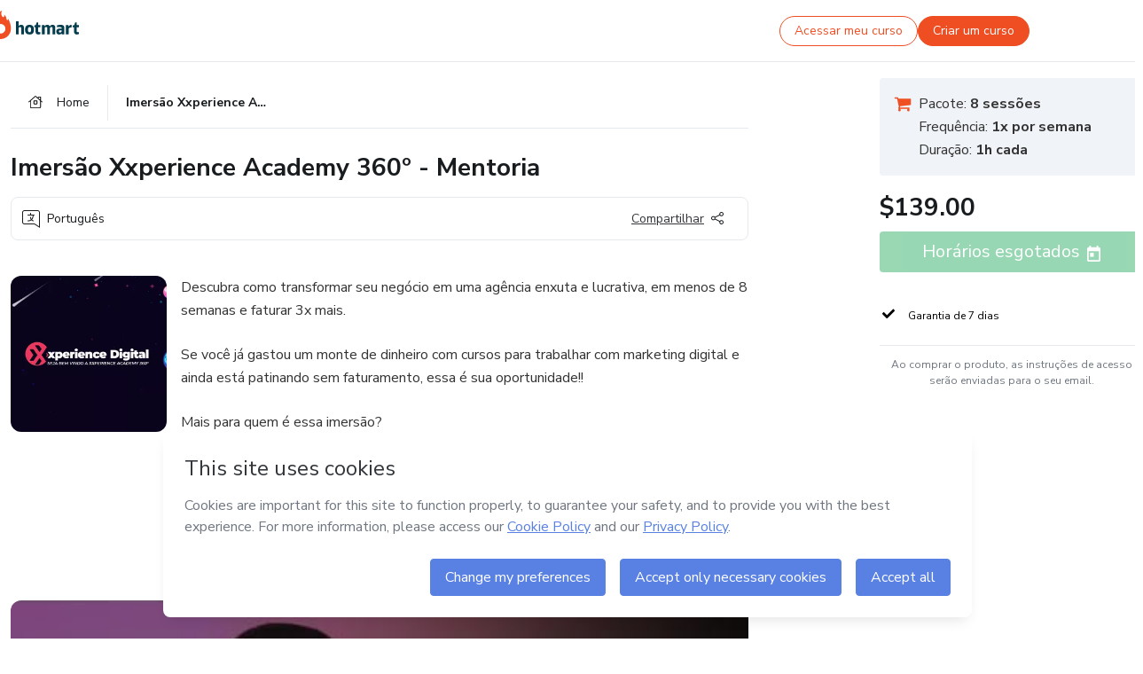

--- FILE ---
content_type: text/html;charset=UTF-8
request_url: https://sso.hotmart.com/signup?variant&noLogo&nofooter&transparent&embed&locale=pt-br&service=https%3A%2F%2Fapp.hotmart.com%2F&isEmbed=true&element=modal&url=https://sso.hotmart.com/signup?variant&noLogo&nofooter&transparent&embed&locale=pt-br&referrer=https://hotmart.com/marketplace/produtos/imersao-xxperience-academy-360-mentoria/X55394433P
body_size: 22017
content:
<!DOCTYPE html><html id="root" lang="pt-BR">
<head>
    <meta charset="UTF-8"/><meta http-equiv="X-UA-Compatible" content="IE=edge"/><meta name="viewport" content="width=device-width, initial-scale=1, shrink-to-fit=no"/><meta name="_csrf"/><meta name="_csrf_header"
          content="_csrf"/><title>Cadastro - Hotmart</title>

    <link rel="stylesheet" type="text/css" href="/webjars/normalize.css/8.0.1/normalize-112272e51c80ffe5bd01becd2ce7d656.css" /><link rel="stylesheet" type="text/css" href="/webjars/bootstrap/5.2.0/css/bootstrap-grid.min-c7188b04e91a2f04d198acbd020e193d.css" /><link rel="stylesheet" type="text/css" href="/webjars/material-components-web/14.0.0/dist/material-components-web.min-9da9033e8d04504fe54b3dbb1298fd78.css" /><link rel="stylesheet" type="text/css" href="/webjars/mdi__font/6.5.95/css/materialdesignicons.min-39eba25ee130ff95e98b93f32a61fa70.css" /><link rel="stylesheet" type="text/css" href="https://stackpath.bootstrapcdn.com/bootstrap/4.5.0/css/bootstrap.min.css" integrity="sha384-9aIt2nRpC12Uk9gS9baDl411NQApFmC26EwAOH8WgZl5MYYxFfc+NcPb1dKGj7Sk" crossorigin="anonymous"/><link rel="stylesheet" type="text/css" href="https://fonts.googleapis.com/css?family=Nunito+Sans:400,400i,700"/><link rel="stylesheet" type="text/css" href="/themes/custom/css/custom-64662a4b0e736b5f508636d616f5a5a1.css?v=0.10.1"/><link id="favicon" rel="shortcut icon" href="/favicon-transparent-11fb4799192313dd5474a343d9cc0a17.ico" type="image/x-icon"/><script type="text/javascript">
  class ClientInfo {
    #data = null;

    constructor() {
      // Ensures CLIENT_INFO as a singleton.
      if (!window.CLIENT_INFO) this.#fetchData();
    }
    /**
     * @description
     * Fetches client info. 
     * i.e: client IP, region, timezone and so on.
     */
    async #fetchData() {
      try {
        const response = await fetch('https://api-ip.hotmart.com/api/ip/info');

        if (response.status !== 200) throw response.status;

        this.#data = await response.json();
      } catch (error) {
        console.error('[API-IP-HOTMART]', error);
      }
    }

    async #getProperty(name = '') {
      if (this.#data) return this.#data[name];

      await this.#fetchData();
      return this.#data[name];
    }

    getIp() {
      return this.#getProperty('ip');
    }
  }
  // Attaches client location information to the Window object as soon as the client-info fragment is injected.
  window.CLIENT_INFO = new ClientInfo();
</script>
<script type="text/javascript" src="/analytics/analytics-3bdb0c17ce2ae3fce698f60f34cbc64a.js"></script>
    <script type="text/javascript" src="/analytics/analytics-dataLayer-754ae0dd54359dd8b25ccd0f660e69ae.js"></script>
    <script type="text/javascript" src="/utils/fields-90a70bd5e71881f870de5af4bb22077f.js"></script>
    <link rel="canonical" href="https://sso.hotmart.com/signup" /><meta http-equiv="X-UA-Compatible" content="IE=edge"/><meta name="viewport" content="width=device-width, initial-scale=1, shrink-to-fit=no"/></head>

<body class="hot-application dark-mode new-variant embed new-variant--transparent    without-footer"
    >
    <noscript>
  <iframe src="https://www.googletagmanager.com/ns.html?id=GTM-PKWBBW7" height="0" width="0"
    style="display:none;visibility:hidden">
  </iframe>
</noscript>
    
    <script type="text/javascript">
    /*<![CDATA[*/
    var GET_SERVICE_NAME = "Business Workspace"
    var GET_THEME_NAME = "custom"
    var GET_CLIENT_ID = "8cef361b-94f8-4679-bd92-9d1cb496452d"
    var IS_LOCAL = false
    var IS_STAGING = false
    var IS_PRODUCTION = true
    var ENV = "production"
    var RETRIEVE_DEVICE_FINGERPRINT = true
    var IS_PASSWORDLESS = false
    var IS_CLARITY_ENABLED = true
    
    /**
     * Error message mapping configuration for toast error conversion system
     * 
     * @description
     * Maps error keys to message pairs (default/override) used by the toast error
     * conversion system. When a toast error appears, the system matches the
     * 'default' message and replaces it with the 'override' message for field validation.
     * 
     * @example
     * // Toast shows default message: "Authentication failed"
     * // System converts to override: "Please verify your credentials"
     */
    var ERRORS_OVERRIDE = {
        'signup.email.duplicate': {
            default: "Email existente. Identificamos que voc\u00EA j\u00E1 possui uma conta com este email na Hotmart. Recupere sua senha e\/ou fa\u00E7a login.",
            override: "Este e-mail j\u00E1 est\u00E1 associado a uma conta. <a href=\"#\" onclick=\"switchToLogin()\">Clique para entrar na sua conta.<\/a>"
        },
        'login.invalid.credentials': {
            default: "Usu\u00E1rio ou senha inv\u00E1lidos.",
            override: "Email ou senha incorretos. Verifique se digitou tudo corretamente."
        },
        'passwordless.code.invalid': {
            default: "C\u00F3digo inv\u00E1lido",
            override: "C\u00F3digo inv\u00E1lido"
        },
        'passwordless.code.expired': {
            default: "C\u00F3digo expirado",
            override: "C\u00F3digo expirado"
        },
        'passwordless.authentication.failure': {
            default: "As credenciais s\u00E3o rejeitadas\/inv\u00E1lidas e a tentativa de autentica\u00E7\u00E3o falhou.",
            override: "C\u00F3digo inv\u00E1lido"
        }
    }
</script>
<script type="text/javascript">
  const getToggle = async (name) => {
    if (!name || window.ENV === 'production') return;

    TOGGLES = window.TOGGLES || new Map();

    if (TOGGLES.has(name)) return TOGGLES.get(name);

    try {
      const response = await fetch(`/rest/v1/unleash/toggle?toggle=${name}`)

      if (response.status !== 200) return;

      const {value} = await response.json();

      TOGGLES.set(name, !!value);

      return TOGGLES.get(name);
    } catch (error) {
      console.error('TOGGLE', error)
    }
  };
</script>
    <script type="text/javascript">
  /*<![CDATA[*/
  (() => {
    if (typeof window.injectFile === 'function') return;

    window.injectFile = (type, src, id = '') => {
      if (type === 'js') {
        const script = document.createElement('script');
        script.id = id;
        script.src = src;
        script.type = 'text/javascript';
        document.head.appendChild(script);

        return;
      }
      if (type === 'css') {
        const link = document.createElement('link');
        link.id = id;
        link.href = src;
        link.rel = 'stylesheet';
        link.as = 'stylesheet';
        link.type = 'text/css';
        document.head.appendChild(link);
      }
    }
  })();
  /*]]>*/
</script>

  <link id="js-production" rel="preload" as="script" href="/themes/custom/js/custom.bundle.min.js?v=0.10.1" /><script type="text/javascript">
  /*<![CDATA[*/
  (async () => {
    const type = "js";
    const stagingSrc = "\/themes\/custom\/js\/custom.bundle.js?v=0.10.1";
    const productionSrc = "\/themes\/custom\/js\/custom.bundle.min.js?v=0.10.1";
    const TOGGLE_NAME = 'SSO_PRODUCTION_BUNDLE_ACTIVE';
    
    try {
      const toggleValue = await getToggle(TOGGLE_NAME);
      const toggleActive = ENV === 'staging' && toggleValue === true;
      const isProduction = ENV === 'production';
      const src = isProduction || toggleActive ? productionSrc : stagingSrc;
      
      window.injectFile(type, src, `bundle-${type}`);
    } catch (error) {
      console.error('[Load bundle]', error)
    }
  })();
  /*]]>*/
  </script>
<script type="text/javascript" src="/webjars/es5-shim/4.5.9/es5-shim.min-136920ce3d575efb89300c3c277555fb.js"></script>
<script type="text/javascript" src="/webjars/css-vars-ponyfill/2.4.7/dist/css-vars-ponyfill.min-dc852ae58e431362175e9c153084bc4b.js"></script>
<script type="text/javascript" src="/webjars/jquery/3.6.1/jquery.min-00727d1d5d9c90f7de826f1a4a9cc632.js"></script>
<script type="text/javascript" src="/webjars/material-components-web/14.0.0/dist/material-components-web.min-3c99031127092dd1984f2e3aa6aeed8b.js"></script>
<script type="text/javascript" src="/webjars/dompurify/2.4.3/dist/purify.min-64ed1148755a7234aadfe2083c2a730b.js"></script>
<script type="text/javascript" src="//stackpath.bootstrapcdn.com/bootstrap/4.5.0/js/bootstrap.min.js"></script>
<script type="text/javascript" src="https://cdn.jsdelivr.net/npm/jquery-validation@1.17.0/dist/jquery.validate.min.js"></script>


<script type="text/javascript" src="/js/cas-61f5fd5b78d6ef99156138850adf0698.js?v=0.10.1,/js/material.js"></script>
<script type="text/javascript" src="//static.hotmart.com/hot-gdpr/cookieconsent.min.js"></script>

<script>
    if (typeof resourceLoadedSuccessfully === "function") {
        /*<![CDATA[*/
        const isEmbedded = true;
        /*]]>*/
        if (isEmbedded) {
            resourceLoadedSuccessfullyEmbedded();
        } else {
            resourceLoadedSuccessfully();
        }
    }
    cssVars({});

    function resourceLoadedSuccessfullyEmbedded() {
        /* 
        FROM cas-server-support-thymeleaf
        VERSION 6.3.7.4
        NEED TO CHECK DIFF WHEN UPDATING APEREO CAS PLATFORM, REMOVED FOCUS TO AVOID UNWANTED SCROLL
        */
        $(document).ready(function () {
            if (trackGeoLocation) {
                requestGeoPosition();
            }

            preserveAnchorTagOnForm();
            preventFormResubmission();

            let $revealpassword = $('.reveal-password');
            $revealpassword.mouseup(function (ev) {
                $('.pwd').attr('type', 'password');
                $(".reveal-password-icon").removeClass("mdi mdi-eye-off").addClass("mdi mdi-eye");
                ev.preventDefault();
            })

            $revealpassword.mousedown(function (ev) {
                $('.pwd').attr('type', 'text');
                $(".reveal-password-icon").removeClass("mdi mdi-eye").addClass("mdi mdi-eye-off");
                ev.preventDefault();
            });

            if (typeof (jqueryReady) == 'function') {
                jqueryReady();
            }
        });
    }
    
    function redirectToLogin() {
        let destination = "/login";
        let pathname = window.location.pathname;
        if (pathname.indexOf("/oidc/authorize") >= 0) {
            destination = "/oidc/authorize";
        } else if (pathname.indexOf("/oidc/oidcAuthorize") >= 0) {
            destination = "/oidc/oidcAuthorize";
        } else if (pathname.indexOf("/oauth2.0/authorize") >= 0) {
            destination = "/oauth2.0/authorize";
        }
        window.location.href = destination + window.location.search;
    }

    $(document).ready(function () {
        $('.toast').toast({animation: true, delay: 4000});
        $('.toast').toast('show');
    });

    function saveSignupState() {
        const state = {
            referrer: document.referrer,
            url: document.URL,
            isEmbed: window.self !== window.top,
            when: new Date()
        };

        localStorage.setItem("sso.signup.state", JSON.stringify(state));
    }
    
    function saveLoginState() {
        let origin;
        let ssoDomain = document.location.protocol + "//" + document.location.host;
        if (document.referrer && document.referrer.substring(0, ssoDomain.length) !== ssoDomain) {
            origin = document.referrer.split("?")[0];
        }

        /*<![CDATA[*/
        let propertyReferrer = ""
        /*]]>*/
        if(propertyReferrer != '') {
           origin = propertyReferrer;
        }

        let state;
        if (localStorage.getItem("sso.state")) {
            state = JSON.parse(localStorage.getItem("sso.state"));
            state.url = document.URL;
            state.referrer = origin ? origin : state.referrer;
            state.when = new Date();
        } else {
            state = {
                referrer: origin,
                url: document.URL,
                when: new Date()
            };
        }

        localStorage.setItem("sso.state", JSON.stringify(state));
    }

    function getUrlParameter(sUrl, sParam) {
        const sQueryString = sUrl.substring(sUrl.indexOf('?') + 1);
        let sPageURL = sQueryString,
            sURLVariables = sPageURL.split('&'),
            sParameterName,
            i;

        for (i = 0; i < sURLVariables.length; i++) {
            sParameterName = sURLVariables[i].split('=');

            if (sParameterName[0] === sParam) {
                return sParameterName[1] === undefined ? true : decodeURIComponent(sParameterName[1]);
            }
        }
    }

    function resolveRedirectUrl(fallbackUrl) {
        const sState = localStorage.getItem("sso.state");
        if (sState) {
            const state = JSON.parse(sState);
            if (state.referrer) {
                return state.referrer;
            } else {
                const service = getUrlParameter(state.url, "service");
                if (service) {
                    const url = getUrlParameter(service, "redirect_uri");
                    if (url) {
                        return url;
                    }

                    return service;
                }
            }
        }

        return fallbackUrl;
    }

    function loginEvent(url) {
        const transformedUrl = convertToSnakeCase(url.replace(/https_|http_|www_|_com|_br/g,''));
        analyticsEvent(GET_SERVICE_NAME, "Login", "Login", "Login", "login_" + transformedUrl);
    }

    function handleLoginRedirect(element) {
        /*<![CDATA[*/
        const fallbackUrl = "https://www.hotmart.com/pt-BR";
        /*]]>*/

        const url = resolveRedirectUrl(fallbackUrl);
        loginEvent(url)
        element.attr("href", url);
        window.top.location.href = url;
    }

    function togglePassword(button, fieldId) {
        const field = document.getElementById(fieldId);
        button.classList.add("mystyle");
        if (field.type === "password") {
            field.type = "text";
            // TODO replace only svg reference
            button.innerHTML = "<svg class=\"svg-inline--fa fa-eye-slash fa-w-20\" aria-hidden=\"true\" focusable=\"false\" data-prefix=\"far\" data-icon=\"eye-slash\" role=\"img\" xmlns=\"http://www.w3.org/2000/svg\" viewBox=\"0 0 640 512\" data-fa-i2svg=\"\"><path fill=\"currentColor\" d=\"M634 471L36 3.51A16 16 0 0 0 13.51 6l-10 12.49A16 16 0 0 0 6 41l598 467.49a16 16 0 0 0 22.49-2.49l10-12.49A16 16 0 0 0 634 471zM296.79 146.47l134.79 105.38C429.36 191.91 380.48 144 320 144a112.26 112.26 0 0 0-23.21 2.47zm46.42 219.07L208.42 260.16C210.65 320.09 259.53 368 320 368a113 113 0 0 0 23.21-2.46zM320 112c98.65 0 189.09 55 237.93 144a285.53 285.53 0 0 1-44 60.2l37.74 29.5a333.7 333.7 0 0 0 52.9-75.11 32.35 32.35 0 0 0 0-29.19C550.29 135.59 442.93 64 320 64c-36.7 0-71.71 7-104.63 18.81l46.41 36.29c18.94-4.3 38.34-7.1 58.22-7.1zm0 288c-98.65 0-189.08-55-237.93-144a285.47 285.47 0 0 1 44.05-60.19l-37.74-29.5a333.6 333.6 0 0 0-52.89 75.1 32.35 32.35 0 0 0 0 29.19C89.72 376.41 197.08 448 320 448c36.7 0 71.71-7.05 104.63-18.81l-46.41-36.28C359.28 397.2 339.89 400 320 400z\"></path></svg>";
        } else {
            field.type = "password";
            // TODO replace only svg reference
            button.innerHTML = "<svg class=\"svg-inline--fa fa-eye fa-w-18\" aria-hidden=\"true\" focusable=\"false\" data-prefix=\"far\" data-icon=\"eye\" role=\"img\" xmlns=\"http://www.w3.org/2000/svg\" viewBox=\"0 0 576 512\" data-fa-i2svg=\"\"><path fill=\"currentColor\" d=\"M288 144a110.94 110.94 0 0 0-31.24 5 55.4 55.4 0 0 1 7.24 27 56 56 0 0 1-56 56 55.4 55.4 0 0 1-27-7.24A111.71 111.71 0 1 0 288 144zm284.52 97.4C518.29 135.59 410.93 64 288 64S57.68 135.64 3.48 241.41a32.35 32.35 0 0 0 0 29.19C57.71 376.41 165.07 448 288 448s230.32-71.64 284.52-177.41a32.35 32.35 0 0 0 0-29.19zM288 400c-98.65 0-189.09-55-237.93-144C98.91 167 189.34 112 288 112s189.09 55 237.93 144C477.1 345 386.66 400 288 400z\"></path></svg>";
        }
    }

    function clearSessionAndRedirect(redirectUrl) {
        const urlLogin = "https:\/\/sso.hotmart.com\/signup?variant\u0026noLogo\u0026nofooter\u0026transparent\u0026embed\u0026locale=pt-br\u0026service=https%3A%2F%2Fapp.hotmart.com%2F\u0026isEmbed=true\u0026element=modal\u0026url=https:\/\/sso.hotmart.com\/signup?variant\u0026noLogo\u0026nofooter\u0026transparent\u0026embed\u0026locale=pt-br\u0026referrer=https:\/\/hotmart.com\/marketplace\/produtos\/imersao-xxperience-academy-360-mentoria\/X55394433P";
        const redirect = urlLogin || redirectUrl

        $('body').append('<div id="clearSessionDiv" class="d-none"></div>');
        $('<iframe>', {
            id: 'clearSessionIframe',
            src: location.origin + '/logout',
            onload: function () {
                setTimeout(function () {location.href = redirect;}, 500);
            }
        }).appendTo('#clearSessionDiv');
    }

    const clearUrlParam = (paramName = '') => {
        const url = new URL(window.location.href)
        const urlLogin = "https:\/\/sso.hotmart.com\/signup?variant\u0026noLogo\u0026nofooter\u0026transparent\u0026embed\u0026locale=pt-br\u0026service=https%3A%2F%2Fapp.hotmart.com%2F\u0026isEmbed=true\u0026element=modal\u0026url=https:\/\/sso.hotmart.com\/signup?variant\u0026noLogo\u0026nofooter\u0026transparent\u0026embed\u0026locale=pt-br\u0026referrer=https:\/\/hotmart.com\/marketplace\/produtos\/imersao-xxperience-academy-360-mentoria\/X55394433P";
        const redirect = urlLogin || url.href
        
        url.searchParams.delete(paramName)
        window.history.replaceState(null, '', url)

        window.location.href = redirect
    }

    const convertToSnakeCase = string => {
        return string.replace(/\W+/g, " ")
            .split(/ |\B(?=[A-Z])/)
            .map(word => word.toLowerCase())
            .join('_');
    }

    const createUUID = () => {
        return 'xxxxxxxx-xxxx-4xxx-yxxx-xxxxxxxxxxxx'.replace(/[xy]/g, c => {
            const r = (Math.random() * 16) | 0;
            const v = c === 'x' ? r : (r & 0x3) | 0x8;
            return v.toString(16);
        });
    }

    // Redirects the user to the correct domain if they are on a surrogate domain
    function redirectIfSurrogate() {
        const currentUrl = new URL(window.location.href);
        
        if (currentUrl.host.includes('-surrogate')) {
            const updatedHost = currentUrl.host.replace('-surrogate', '');
            
            currentUrl.host = updatedHost;
            
            window.location.href = currentUrl.toString();
        }
    }

    redirectIfSurrogate();
    
    scriptRunner = (fn) => {
        document.readyState === 'complete' ? fn() : window.addEventListener('load', fn)
    }
</script>
    <script>
  /*<![CDATA[*/
  var trackGeoLocation = false;
  var googleAnalyticsTrackingId = null;
  /*]]>*/
</script>
    <script type="text/javascript">
        $(document).ready(function () {
            let csrf = $('meta[name="_csrf"]').attr('content');
            let csrfHeader = $('meta[name="_csrf_header"]').attr('content');
            $('form').each(function () {
                $(this).append('<input type="hidden" name="' + csrfHeader + '" value="' + csrf + '"/>');
            });
        });
    </script>
<script type="text/javascript" src="/utils/cookies-6ba433f6da7132f97750cf18e2b4a74e.js"></script>
    <div class="modal fade" id="app-modal" tabindex="-1" role="dialog" aria-labelledby="myModalLabel" aria-hidden="true">
    <div class="modal-dialog modal-dialog-centered" role="document">
      <div class="modal-content">
        <button type="button" id="iconClose" class="close" data-dismiss="modal" aria-label="Close">
          <span aria-hidden="true">&times;</span>
        </button>
        <img loading="lazy" id="modal-image" alt="Icon modal"><div class="modal-header" id="modal-header">
          <h5 class="modal-title text-center" id="modal-title">Título do Modal</h5>
        </div>
        <div class="modal-body" id="modal-body"></div>
        <div class="modal-footer" id="modal-footer">
          <button type="button" id="buttonClose" class="btn modal-btn-close" data-dismiss="modal">Fechar</button>
          <button type="button" class="btn btn-primary modal-btn-action" id="actionButton">Salvar mudanças</button>
        </div>
      </div>
    </div>
  </div>

  
<script type="text/javascript">
  /*<![CDATA[*/
    const title = "Os Cookies est\u00E3o desativados";
    const body = "Os Cookies do seu navegador est\u00E3o desativados. Ative-os para acesar a plataforma. <a href=\"https:\/\/help.hotmart.com\/pt-BR\/article\/como-permitir-cookies-no-seu-navegador\/17198106086285\" class=\"font-weight-bold modal__link\" target=\"_blank\">Saiba mais<\/a>";
    const textActionButton = "Tentar novamente";
  /*]]>*/

  window.addEventListener('load', () => {
    if (!navigator.cookieEnabled) {
      const modal = new window.Modal();
      modal.show({
        title,
        body,
        textActionButton,
        hideCloseButton: true,
        hideCloseIcon: true,
        disableBackdrop: true,
        actionCallback: () => {
          window.location.reload();
        }
      });
    }
  })
  </script>
<main role="main" class="hot-login">
        <div id="loader" class="loader">
            <span class="spinner-border" role="status" aria-hidden="true"></span>
        </div>

        <div class="hot-authentication">
            <div id="authentication-wrapper" class="authentication-sidebar">
                <header id="login-custom-header" class="login-custom-header hidden">
        <hc-h id="header-title"size="small">Logo</hc-h>
    <img id="login-custom-header-logo" class="login-custom-header-logo hidden"><hc-button 
        id="help-button" class="hidden" variation="secondary" context="neutral" size="small"
        href="https://help.hotmart.com/pt-br/article/39413024793613/" target="_blank">
            <i slot="icon" class="fa-light fa-pen">
                <svg xmlns="http://www.w3.org/2000/svg" viewBox="0 0 512 512" class="circle-question" fill="#707780" width="14px"><!--!Font Awesome Free v7.0.1 by @fontawesome - https://fontawesome.com License - https://fontawesome.com/license/free Copyright 2025 Fonticons, Inc.--><path d="M464 256a208 208 0 1 0 -416 0 208 208 0 1 0 416 0zM0 256a256 256 0 1 1 512 0 256 256 0 1 1 -512 0zm256-80c-17.7 0-32 14.3-32 32 0 13.3-10.7 24-24 24s-24-10.7-24-24c0-44.2 35.8-80 80-80s80 35.8 80 80c0 47.2-36 67.2-56 74.5l0 3.8c0 13.3-10.7 24-24 24s-24-10.7-24-24l0-8.1c0-20.5 14.8-35.2 30.1-40.2 6.4-2.1 13.2-5.5 18.2-10.3 4.3-4.2 7.7-10 7.7-19.6 0-17.7-14.3-32-32-32zM224 368a32 32 0 1 1 64 0 32 32 0 1 1 -64 0z"/></svg>
            </i>
            <slot>Ajuda</slot>
        </hc-button>
</header>
                <div id="wrapper-card" class="authentication authentication-wrapper d-flex flex-column ">
                        <div class="authentication__main-content authentication-sidebar-content d-flex flex-column justify-content-end h-100 justify-content-center">
                            <div class="d-flex w-100 align-items-center justify-content-center login-title">
                                <hc-p id="brand-name"></hc-p>
                                <img id="brand-logo" class="brand-logo hidden" alt="Logo"></div>
                            <hc-h id="screen-title" class="page-title" size="small" strong>Criar conta</hc-h>
        <hc-p size="micro" id="signup">
            <span>Cadastro rápido, seguro e do seu jeito.</span>
        </hc-p>
        <form class="signup-form d-flex flex-column h-100" method="post" id="fm2" autocomplete="off">
            <div id="social-login-custom">
  <script type="text/javascript" defer>
    const signUpProvider = "1";
    const signUpProviderOk = "0";
    const signUpUserProfile = "SELLER";
    const signUpUrl = "\/signup?service=https%3A%2F%2Fapp.hotmart.com%2F";
    const isTemplateHotmartApp = GET_THEME_NAME === 'hotmart-app';

    function redirect(button) {
      const href = button?.getAttribute('data-href');
      const url = new URL(href, window.location.origin);
      const serviceEncoded = url.searchParams.get('service');

      if (window.RETRIEVE_DEVICE_FINGERPRINT && window.DEVICE_FINGERPRINT && serviceEncoded) {
        const serviceUrl = new URL(serviceEncoded);
        const did = window.DEVICE_FINGERPRINT;
        serviceUrl.searchParams.append('did', did);
        url.searchParams.set('service', serviceUrl.toString());
      }
      
      window.top.location.href = url.toString();
    }

    function showAgreeErrorToast() {
      const toastElement = document.getElementById('toast-error-agree')
      toastElement?.classList.remove('d-none');
      $('.toast').toast({ animation: true, delay: 4000 });
      $('.toast').toast('show');
    }

    function updateUrlWithParams(baseLocation, providerSelected) {
      const agreeCheckBox = document.getElementById('agreeCheckBox');
      const seller = document.getElementById('seller');
      const buyer = document.getElementById('buyer');

      let location = `${baseLocation}&providerSelected=${providerSelected}`;

      if (!agreeCheckBox?.checked) {
        location += '&agreeCheckBoxUnChecked=1';
      } else if (seller?.checked) {
        location += '&userProfile=SELLER';
      } else if (buyer?.checked || isTemplateHotmartApp) {
        location += '&userProfile=BUYER';
      }

      return location;
    }

    function validAgreeCheckBox() {
      const agreeCheckBox = document.getElementById('agreeCheckBox');
      return agreeCheckBox?.checked
    }

    function handleSignUpProvider(button) {
      const providerSelected = button.getAttribute("providerSelected");
      const providerInput = document.getElementById('providerSelected');
      let location = button.getAttribute('data-href');

      if (signUpProvider === '1' && signUpProviderOk === '0') {
        if (providerInput && providerSelected) {
          providerInput.value = providerSelected;
          location = updateUrlWithParams(signUpUrl, providerSelected);
        }
        syncAgreeCheckBoxState();
      }

      if (validAgreeCheckBox()) {
        window.top.location.href = location;
      } else {
        showAgreeErrorToast()
      }
    }

    function syncAgreeCheckBoxState() {
      const url = new URL(window.location.href);
      const agreeCheckBox = document.getElementById('agreeCheckBox');

      if (agreeCheckBox.checked) {
        url.searchParams.delete('agreeCheckBoxUnChecked');
        window.history.replaceState(null, '', url);
      }
    }

    function modalSignupApple(button) {
      if (!window.Modal) return;

      const modal = new window.Modal();
      const title = "Compartilhe seu email e melhore sua experi\u00EAncia";
      const body = "<p>Ao usar Apple para seu cadastro, voc\u00EA pode <strong>compartilhar<\/strong> ou <strong>ocultar<\/strong> seu email.<\/p><p>Se voc\u00EA optar por <strong>ocultar seu email<\/strong>, <strong>n\u00E3o conseguiremos identificar sua conta<\/strong> e direcionar as compras Hotmart para ela.<\/p><p>Sugerimos que selecione a op\u00E7\u00E3o <strong>Compartilhar Meu Email<\/strong> para uma melhor experi\u00EAncia com nossos produtos.<\/p>";
      const textButtonAction = "Ir para cadastro Apple";
      const textCloseButton = "Fechar";

      if (validAgreeCheckBox()) {
        modal.show({
          title: title,
          body: body,
          textActionButton: textButtonAction,
          textCloseButton: textCloseButton,
          image: 'themes/hotmart/images/modal-signup-apple.svg',
          disableBackdrop: true,
          actionCallback: () => {
            modal.hide();
            handleSignUpProvider(button);
          }
        });
      } else {
        showAgreeErrorToast()
      }
    }

    if (signUpProviderOk === '1') {
      const idProviderButton = 'providerButton_' + document.getElementById('providerSelected').value;
      const providerButton = document.getElementById(idProviderButton);

      if (providerButton) {
        analyticsEvent(GET_SERVICE_NAME, 'CreateYourAccount', 'CreateAnAccount', signUpUserProfile);
        redirect(providerButton);
      }
    }
  </script>

  <style>
    .sso-providers__button {
      flex: 1;
      font-size: 16px;
      width: 100%;
      font-weight: 400;
      height: 44px;
      border: 1px solid #D9D9D9;
      border-radius: 5px;
      background-color: transparent;
      margin-bottom: 10px;
    }

    .sso-providers__button__icon {
      font-size: 16px;
    }

    body.hot-application .sso-providers__button svg {
      fill: #000;
    }

    body.new-variant--light .sso-providers__button svg {
      fill: #fff;
    }

    body.new-variant--dark .sso-providers__button svg {
      fill: #000;
    }

    body.new-variant:not(.new-variant--light):not(.new-variant--dark) .sso-providers__button svg {
      fill: #000;
    }

    .sso_providers__button__dark {
      border: 0.87px solid #000;
    }

    .sso-providers__button__text {
      margin-left: 10px;
    }

    body.new-variant--dark span {
      color: #000 !important;
    }

    /* LIGHT/DARK MODE TEMPLATE CUSTOM */
    .dark-mode span {
      color: #fff !important;
    }

    .dark-mode .icon-white path {
      fill: #fff;
    }

    .divider-line {
      border-bottom: 1px solid #D9D9D9;
      margin: 10px 0;
      flex-basis: 45%;
    }

    .divider-container {
      display: flex;
      justify-content: center;
      column-gap: 5%;
      margin-bottom: var(--spacer-3);
    }

    .top-variant {
      margin-bottom: var(--spacer-4);
    }
  </style>
    <!-- SSO providers divider --><div role="alert" id="toast-error-agree" class="toast d-none" aria-live="assertive" aria-atomic="true">
    <div class="toast-body">
      <p class="mb-0">Aceite os Termos de Uso da Hotmart para continuar</p>
    </div>
  </div>
  <!-- Signin/up google --><div class="sso_providers">
    <!-- Render Google button first --><button track-event type="button"
          id="providerButton_google2" providerSelected="google2" class="sso-providers__button"
          onclick="handleSignUpProvider(this)" data-href="clientredirect?client_name=Google&amp;service=https%3A%2F%2Fapp.hotmart.com%2F&amp;locale=pt-br">

          <svg xmlns="http://www.w3.org/2000/svg" width="16" class="sso-providers__button__icon svg-inline--fa"
            viewBox="-3 0 262 262" preserveAspectRatio="xMidYMid">
            <path
              d="M255.878 133.451c0-10.734-.871-18.567-2.756-26.69H130.55v48.448h71.947c-1.45 12.04-9.283 30.172-26.69 42.356l-.244 1.622 38.755 30.023 2.685.268c24.659-22.774 38.875-56.282 38.875-96.027"
              fill="#4285F4" /><path
              d="M130.55 261.1c35.248 0 64.839-11.605 86.453-31.622l-41.196-31.913c-11.024 7.688-25.82 13.055-45.257 13.055-34.523 0-63.824-22.773-74.269-54.25l-1.531.13-40.298 31.187-.527 1.465C35.393 231.798 79.49 261.1 130.55 261.1"
              fill="#34A853" /><path
              d="M56.281 156.37c-2.756-8.123-4.351-16.827-4.351-25.82 0-8.994 1.595-17.697 4.206-25.82l-.073-1.73L15.26 71.312l-1.335.635C5.077 89.644 0 109.517 0 130.55s5.077 40.905 13.925 58.602l42.356-32.782"
              fill="#FBBC05" /><path
              d="M130.55 50.479c24.514 0 41.05 10.589 50.479 19.438l36.844-35.974C195.245 12.91 165.798 0 130.55 0 79.49 0 35.393 29.301 13.925 71.947l42.211 32.783c10.59-31.477 39.891-54.251 74.414-54.251"
              fill="#EB4335" /></svg>
          <span class="sso-providers__button__text">Entrar com Google</span>
        </button>
      <!-- Signin/up apple --><!-- Render Apple button second --><button track-event type="button"
          id="providerButton_apple" providerSelected="apple" class="sso-providers__button"
          onclick="modalSignupApple(this)" data-href="clientredirect?client_name=Apple&amp;service=https%3A%2F%2Fapp.hotmart.com%2F&amp;locale=pt-br">

          <svg xmlns="http://www.w3.org/2000/svg" width="16"
            class="sso-providers__button__icon icon-white svg-inline--fa" viewBox="0 0 17 21" fill="none">
            <path
              d="M14.2182 10.6686C14.2093 9.01443 14.9501 7.76593 16.4496 6.84646C15.6106 5.63402 14.3432 4.96695 12.6696 4.83624C11.0853 4.71004 9.35373 5.76923 8.72001 5.76923C8.05059 5.76923 6.51537 4.88131 5.31041 4.88131C2.82016 4.92188 0.173706 6.88702 0.173706 10.8849C0.173706 12.0658 0.387921 13.2858 0.816352 14.5448C1.38759 16.1989 3.44942 20.2554 5.6005 20.1878C6.72513 20.1608 7.51951 19.381 8.98331 19.381C10.4025 19.381 11.1389 20.1878 12.3929 20.1878C14.5618 20.1563 16.4273 16.4694 16.9718 14.8107C14.062 13.427 14.2182 10.7542 14.2182 10.6686ZM11.6922 3.26773C12.9106 1.80739 12.799 0.477765 12.7633 0C11.6878 0.063101 10.4427 0.739183 9.73307 1.57302C8.95208 2.46545 8.4924 3.56971 8.59059 4.8137C9.75538 4.90385 10.8175 4.29988 11.6922 3.26773Z" /></svg>
          <span class="sso-providers__button__text">Entrar com Apple</span>
        </button>
      <input type="hidden" id="providerSelected" name="providerSelected"
      value="SELLER" /></div>

  <div id="sso-providers-divider">
    <div>
      <div class="divider-container">
        <div class="divider-line"></div>
          <span class="text-muted">ou</span>
        <div class="divider-line"></div>
      </div>
    </div>
  </div>
  </div>
<div class="flex-grow-1 d-flex flex-column align-items-center">
                    <hc-form-field>
                        <label class="auth__profile-text" for="name">Nome</label>
                        <input id="name"
                            tabindex="1"
                            type="text"
                            placeholder="Seu nome completo" name="name" value=""
                        /></hc-form-field> 

                    <hc-form-field>
                        <label slot="label" for="username">Email</label>
                        <input id="username"
                            tabindex="2"
                            type="text"
                            placeholder="Seu email" name="username" value=""
                        /></hc-form-field> 

                <hc-form-field icon-position="end">
                    <label slot="label" for="password">Senha</label>
                    <input id="password"
                        type="password"
                        name="password"
                        tabindex="3"
                        maxlength="20"
                        placeholder="Digite a senha desejada" value=""
                    /><span class="js-show-password">
                        <button type="button" class="hot-btn--link mb-2" onclick="togglePassword(this, 'password')">
                            <svg class="svg-inline--fa fa-eye fa-w-18" aria-hidden="true" focusable="false" data-prefix="far" data-icon="eye" role="img" xmlns="http://www.w3.org/2000/svg" viewBox="0 0 576 512" data-fa-i2svg=""><path fill="currentColor" d="M288 144a110.94 110.94 0 0 0-31.24 5 55.4 55.4 0 0 1 7.24 27 56 56 0 0 1-56 56 55.4 55.4 0 0 1-27-7.24A111.71 111.71 0 1 0 288 144zm284.52 97.4C518.29 135.59 410.93 64 288 64S57.68 135.64 3.48 241.41a32.35 32.35 0 0 0 0 29.19C57.71 376.41 165.07 448 288 448s230.32-71.64 284.52-177.41a32.35 32.35 0 0 0 0-29.19zM288 400c-98.65 0-189.09-55-237.93-144C98.91 167 189.34 112 288 112s189.09 55 237.93 144C477.1 345 386.66 400 288 400z"></path></svg>
                        </button>
                    </span>
                </hc-form-field>

                <hc-form-field icon-position="end">
                    <label slot="label" for="passwordConfirmation">Confirmar senha</label>
                    <input id="passwordConfirmation"
                        type="password"
                        name="passwordConfirmation"
                        tabindex="4"
                        maxlength="20"
                        placeholder="Digite a senha novamente" value=""
                    /><span class="js-show-password">
                        <button type="button" class="hot-btn--link mb-2" onclick="togglePassword(this, 'passwordConfirmation')">
                            <svg class="svg-inline--fa fa-eye fa-w-18" aria-hidden="true" focusable="false" data-prefix="far" data-icon="eye" role="img" xmlns="http://www.w3.org/2000/svg" viewBox="0 0 576 512" data-fa-i2svg=""><path fill="currentColor" d="M288 144a110.94 110.94 0 0 0-31.24 5 55.4 55.4 0 0 1 7.24 27 56 56 0 0 1-56 56 55.4 55.4 0 0 1-27-7.24A111.71 111.71 0 1 0 288 144zm284.52 97.4C518.29 135.59 410.93 64 288 64S57.68 135.64 3.48 241.41a32.35 32.35 0 0 0 0 29.19C57.71 376.41 165.07 448 288 448s230.32-71.64 284.52-177.41a32.35 32.35 0 0 0 0-29.19zM288 400c-98.65 0-189.09-55-237.93-144C98.91 167 189.34 112 288 112s189.09 55 237.93 144C477.1 345 386.66 400 288 400z"></path></svg>
                        </button>
                    </span>
                </hc-form-field>

                <hc-p size="nano">
                    <span>A senha deve conter: mais de 7 caracteres, letras e números</span>
                </hc-p>

                <div id="userProfileOptions" class="hidden">
                    <p class="auth__profile-text mb-2">O que você busca na Hotmart?</p>
        
                    <div class="auth__profile-box mb-4 d-flex flex-wrap">
                      <input tabindex="5" id="seller" class="auth__profile-input d-none" type="radio" name="profile" value="SELLER" checked="checked"><label class="auth__profile-label p-3 flex-grow-1 m-0 w-50 text-center position-relative text-capitalize"
                             for="seller">Vender Produtos</label>
                      <input tabindex="6" id="buyer" class="auth__profile-input d-none" type="radio" name="profile" value="BUYER"><label class="auth__profile-label p-3 flex-grow-1 m-0 w-50 text-center position-relative text-capitalize"
                             for="buyer">Comprar Produtos</label>
                    </div>
                </div>

                <input id="sparkleSignupProfile" type="hidden" name="profile" value="" style="display: none;"/><div class="hot-custom-control hot-custom-checkbox text-left mb-3 mt-4">
                    <input track-event tabindex="7" name="agreementAccepted" type="checkbox" class="hot-custom-control__input" id="agreeCheckBox" value="true"><input type="hidden" name="_agreementAccepted" value="on"/><label class="hot-custom-control__label" for="agreeCheckBox">
                      <hc-p size="micro">Estou ciente e concordo com o <a href="https://www.hotmart.com/tos" class="showcase-link" target="_blank">Termos de Uso</a> e com a <a href="https://www.hotmart.com/pp" class="showcase-link" target="_blank">Políticas</a> da Hotmart.</hc-p>
                    </label>
                  </div>
       
                    <button class="hot-btn hot-btn--custom-brand auth-login w-100 mb-4 p-btn auth-line-height auth-border-radius"
                    track-event
                    data-test-id="signup-submit"
                    name="submit"
                    accesskey="l"
                    tabindex="7"
                    type="submit"
                    id="signup-submit">
                        <span id="text-btn-register">Cadastre-se agora</span>
                        <span id="spinner" class="spinner-border spinner-border-sm" role="status" aria-hidden="true"></span>
                    </button>
                    
                    <div class="d-flex justify-content-center no-footer">
                        <span>Já tem uma conta?</span>
                        <a class="ml-1"
                            track-event
                            id="already-have-account"
                            onclick="analyticsEvent(GET_SERVICE_NAME, 'CreateYourAccount', 'AlreadyHaveAnAccount', 'AlreadyHaveAnAccount')"
                            target="_top"
                            href="/login?variant&amp;noLogo&amp;nofooter&amp;transparent&amp;embed&amp;locale=pt-br&amp;service=https%3A%2F%2Fapp.hotmart.com%2F&amp;isEmbed=true&amp;element=modal&amp;url=https://sso.hotmart.com/signup?variant&amp;noLogo&amp;nofooter&amp;transparent&amp;embed&amp;locale=pt-br&amp;referrer=https://hotmart.com/marketplace/produtos/imersao-xxperience-academy-360-mentoria/X55394433P">
                             <span>Acesse aqui</span>
                         </a>
                    </div>

                    <div id="powered-by" class="d-flex justify-content-center align-items-center login-powered-by">
  <p class="mb-0 mr-2 mt-1">
    Powered by
  </p>
  <img id="powered-by-image" src="themes/custom/images/hot-logo-dark.svg" alt="Powered by Hotmart"/></div>

                    <input type="hidden" name="embedFlow" id="embedFlow" value="true"/><input type="hidden" name="execution" value="[base64]"/><input type="hidden" name="_eventId" value="submit"/><input type="hidden" name="geolocation"/></div>
        </form>
        <script type="text/javascript">
    function sanitizeHTML (value) {
        return DOMPurify.sanitize(value, { ALLOWED_TAGS: ['#text'] })
    }

    function switchToLogin() {
        const currentUrl = new URL(window.location.href);
        window.location.href = '/login' + currentUrl.search;
    }

    function signupRolePerService() {
        /*<![CDATA[*/
        const signupRoleDefaultValue = "";
        /*]]>*/
        const userProfileOptions = document.getElementById('userProfileOptions');
        const sparkleSignupProfile = document.getElementById('sparkleSignupProfile');
        const sellerCheckbox = document.getElementById('seller');
        const buyerCheckbox = document.getElementById('buyer');

        const normalizedValue = signupRoleDefaultValue.trim().toUpperCase();

        if (!normalizedValue || normalizedValue === '') {
            userProfileOptions.classList.remove('hidden');
            if (sparkleSignupProfile) {
                sparkleSignupProfile.style.display = 'none';
            }
        } else {
            userProfileOptions.classList.add('hidden');

            if (sellerCheckbox) sellerCheckbox.checked = false;
            if (buyerCheckbox) buyerCheckbox.checked = false;

            if (sparkleSignupProfile) {
                sparkleSignupProfile.value = normalizedValue;
                sparkleSignupProfile.style.display = 'block';
            }
        }
    }
    
    /*<![CDATA[*/
    $(document).ready(function () {
      const userUuid = window.SSO_USER ? window.SSO_USER?.get('uuid') : null;

      $("#spinner").hide()
      
      signupRolePerService()
      
      document.getElementById('fm2').addEventListener("submit", (e) => {
        const formData = new FormData(e.target)
        const formProps = Object.fromEntries(formData)
        const newValueName = sanitizeHTML(formProps.name)
        const newValueUsername = sanitizeHTML(formProps.username)
        
        document.getElementById('name').value = newValueName
        document.getElementById('username').value = newValueUsername
      })
      
      
      $('.auth__profile-input').change(function(){
          const selectedRadio = $(this).val().toLowerCase();
          $('.agreement-inner').hide();
          $('.agreement-inner.inner-' + selectedRadio).show();
      });

      $.validator.addMethod("password",function(value,element){
          return this.optional(element) || /^((?=.*\d)(?=.*[a-zA-Z])\S{7,20})$/g.test(value);
      },"No m\u00EDnimo 7 caracteres, com ao menos uma letra e um n\u00FAmero.");

      $("#fm2").validate({
              rules: {
                  name: {
                      required: true,
                  },
                  username: {
                      required: true,
                      email: true
                  },
                  password: {
                      required: true,
                      password: true,
                  },
                  passwordConfirmation: {
                      required: true,
                      password: true,
                  },
                  agreementAccepted: {
                    required: true
                  }
              },
              errorClass: 'invalid-feedback',

              onkeyup: function(element, event) {
                  this.element(element);
              },
              invalidHandler: function() {
                  $("#spinner").hide()
                  $(":submit").attr("disabled", false);
              },
              highlight: function(element) {
                  $(element).closest('input').addClass('is-invalid');
              },
              unhighlight: function(element) {
                  $(element).closest('input').removeClass('is-invalid');
              },
              submitHandler: function() {
                  $("#text-btn-register").hide()
                  $("#spinner").show()
                  $(":submit").attr("disabled", true);
                  if(hasFieldValue('#name') &&
                    isValidEmail('#username') &&
                    isValidPassword('#password') &&
                    isValidPassword('#passwordConfirmation') &&
                    isRadioSelected('.auth__profile-input') &&
                    isFieldChecked('#agreeCheckBox')) {
                      saveSignupState();
                  }
                  // TODO: remover evento após rollout do signup code
                  analyticsEvent(GET_SERVICE_NAME, 'CreateYourAccount', 'CreateAnAccount', $("input[type='radio']:checked").val(), convertToSnakeCase(`signup${GET_SERVICE_NAME}`));

                  analyticsEventV2(
                    GET_SERVICE_NAME,
                    'signup_form_submit',
                    {
                        cm_signup_form_submit: 1,
                        signup_uuid: userUuid,
                        email: $('#username').val()
                    }
                  );

                  return true;
              },
              /*<![CDATA[*/
              messages: {
                  name: {
                      required: "Nome completo \u00E9 obrigat\u00F3rio"
                  },
                  username: {
                      required: "Email \u00E9 obrigat\u00F3rio",
                      email: "Digite um endere\u00E7o de email v\u00E1lido"
                  },
                  password: {
                      required: "Senha \u00E9 obrigat\u00F3ria",
                  },
                  passwordConfirmation: {
                      required: "Senha \u00E9 obrigat\u00F3ria",
                  },
                  agreementAccepted: {
                    required: "Aceite os Termos de Uso da Hotmart para continuar"
                  }
              }
          });
          /*]]>*/

        analyticsPageViews(
            GET_SERVICE_NAME,
            "Sign Up",
            "Create Your Account",
            GET_THEME_NAME,
            {
                signup_uuid: userUuid,
                cm_signup_page: 1
            }
        )
  });
</script>
        <script type="text/javascript">

  (async () => {
    const ssoProd = 'sso.hotmart.com';
    const ssoStg = 'sso.buildstaging.com';
    const isLocal = window.location.host !== ssoProd && window.location.host !== ssoStg;
    
    const urlTrackingStg = 'https://tracking-api.buildstaging.com';
    const urlTrackingProd = 'https://tracking-api.hotmart.com';
    
    const trackingApi = window.location.host === ssoProd ? urlTrackingProd : urlTrackingStg;
    
    sendDatahub = async (data) => {
      try {
        if (isLocal) {
          localStorage.setItem(`hot-sso:event${Date.now()}`, JSON.stringify(data));
          return;
        }
        const response = await fetch(`${trackingApi}/rest/track/event/json`, {
          method: 'POST',
          body: JSON.stringify(data)
        })
        return response;
      } catch (error) {
        console.error('[HOT-SSO-datahub-track]', error);
      }
    };
  })();
</script>

  <script type="text/javascript">
    const uuid = createUUID();
    
    const WAF_STATUS = { 
      LOADING: 'LOADING',
      SUCCESS: 'SUCCESS',
      ERROR: 'ERROR',
      INITIAL: 'INITIAL'
    };

    const WAF = {
      status: WAF_STATUS.INITIAL
    }

    const buildObjDatahub = async (token, error) => {
      const obj = {
        system: 'hot_sso',
        entity: 'bot_control',
        action: 'client_audit',
        event_version: '1.1',
        data_version: '2.0',
        type: 'hot_sso-bot_control-client_audit',
        event: {
          uuid: uuid,
          token: token || '',
          url: window.location.href,
          userAgent: window.navigator.userAgent,
          template: GET_THEME_NAME,
          serviceName: GET_SERVICE_NAME,
          clientId: GET_CLIENT_ID,
          error: {
            columnNumber: error?.columnNumber || null,
            lineNumber: error?.lineNumber || null,
            fileName: error?.fileName || '',
            message: error?.message || '',
            stack: error?.stack || '',
          },
          status: error ? 'ERROR' : 'SUCCESS'
        }
      }
      await sendDatahub(obj);
    }

    const wafScriptHandler = () => {
      buildObjDatahub(false, { message: 'AWS Waf Script is not Loaded' });
    }

    const sendEventBackend = (token, error) => {
      setCookie('SSO_WAF_EVENT_TOKEN', !!token, 1);
      setCookie('SSO_WAF_EVENT_ID', uuid, 1);
      setCookie('SSO_WAF_EVENT_ORIGIN', window.location.href, 1);
      setCookie('SSO_WAF_EVENT_ERROR', error?.replaceAll(' ', '_') || '', 1);
    }
    
    const handleWafBotControl = async () => {
      return new Promise(async (resolve, reject) => {
        if(WAF.status !== WAF_STATUS.INITIAL) {
          return resolve();
        }
        
        WAF.status = WAF_STATUS.LOADING;
        
        if (!window.AwsWafIntegration) {
          const error = { message: 'AwsWafIntegration is not defined' };
          WAF.status = WAF_STATUS.ERROR;
          
          sendEventBackend(false, error.message);
          await buildObjDatahub(false, error);
          return resolve();
        }
        
        try {
          const token = await AwsWafIntegration.getToken();
          if (!token) {
            throw new Error('WAF token not found');
          }
          
          WAF.status = WAF_STATUS.SUCCESS;
          
          sendEventBackend(token);
          await buildObjDatahub(token, false);
          
        } catch (error) {
          WAF.status = WAF_STATUS.ERROR;
          
          sendEventBackend(false, error?.message);
          await buildObjDatahub(false, error);
        } finally {
          resolve();
        }
      });
    };
  </script>

  <script type="text/javascript"
    onerror="wafScriptHandler()"
    src="https://66e489b29fed.edge.sdk.awswaf.com/66e489b29fed/ce32c50e9b85/challenge.js">
  </script>
</div>

                        <footer id="wrapper-footer" class="login-footer">
                            <a class="w-30" href="https://help.hotmart.com/pt-br/article/39413024793613/">Suporte</a> —
                            <a class="w-30" href="https://hotmart.com/en/legal/terms-of-use">Termos de Uso</a> —
                            <a class="w-30" href="https://hotmart.com/en/legal/data-privacy-policy">Política de Privacidade</a>
                        </footer>
                </div>
                <footer id="login-custom-footer" class="login-custom-footer hidden">
    <hc-p id="login-footer-copyright"></hc-p>
</footer>
            </div>
            <div class="authentication-bg">
                <div id="brand-background" class="brand-background default"></div>
                <div class="hide-variant authentication-text-container">
                    <a href="https://hotmart.com">
                        <img class="hotmart-logo" src="/themes/custom/images/hot-logo.svg" alt="Hotmart logo" id="brand-logo"></a>
                    <img src="themes/custom/images/fire.jpg" alt="Hotmart logo"><div class="authentication-text">Nunca foi tão fácil transformar o que você sabe em um negócio digital.</div>
        <div class="authentication-sub-text">Vamos te ajudar desde os primeiros passos.<br>Cadastre-se grátis.</div>
    </div>
                <div class="hide-variant hotmart-logo-bg"></div>
            </div>
        </div>
        </main>
</body>
</html>


--- FILE ---
content_type: image/svg+xml
request_url: https://hotmart.com/product/static/images/icons/shopping-cart-orange.svg?w=360
body_size: 678
content:
<svg xmlns="http://www.w3.org/2000/svg" xmlns:svgjs="http://svgjs.com/svgjs" xmlns:xlink="http://www.w3.org/1999/xlink" width="288" height="288"><svg xmlns="http://www.w3.org/2000/svg" width="288" height="288" viewBox="0 0 1792 1792"><rect width="582" height="402" x="-1" y="-1" fill="none"/><g fill="#364f6b" class="color000 svgShape"><path fill="#f04e23" d="m704,1536q0,52 -38,90t-90,38t-90,-38t-38,-90t38,-90t90,-38t90,38t38,90zm896,0q0,52 -38,90t-90,38t-90,-38t-38,-90t38,-90t90,-38t90,38t38,90zm128,-1088l0,512q0,24 -16.5,42.5t-40.5,21.5l-1044,122q13,60 13,70q0,16 -24,64l920,0q26,0 45,19t19,45t-19,45t-45,19l-1024,0q-26,0 -45,-19t-19,-45q0,-11 8,-31.5t16,-36t21.5,-40t15.5,-29.5l-177,-823l-204,0q-26,0 -45,-19t-19,-45t19,-45t45,-19l256,0q16,0 28.5,6.5t19.5,15.5t13,24.5t8,26t5.5,29.5t4.5,26l1201,0q26,0 45,19t19,45z" class="colorfff svgShape"/></g></svg></svg>